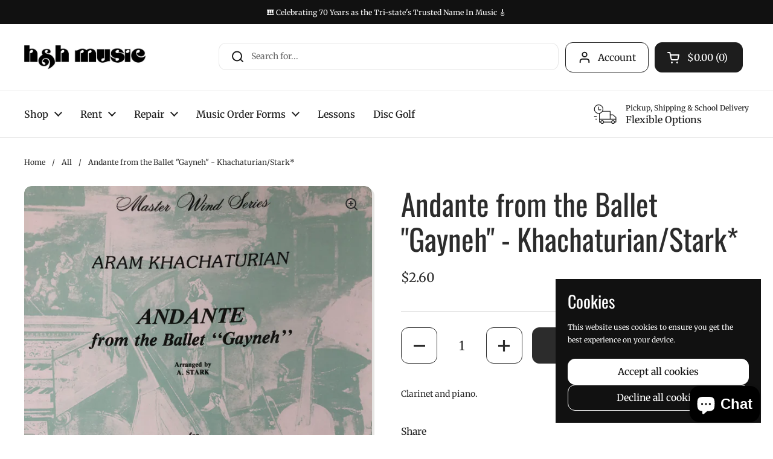

--- FILE ---
content_type: text/javascript
request_url: https://cdn.shopify.com/extensions/019be05a-52b6-7172-887e-e7eb0fc23ad3/zapiet-pickup-delivery-1073/assets/pickup_map.js
body_size: 1077
content:
var e=Object.defineProperty,o=Object.defineProperties,t=Object.getOwnPropertyDescriptors,i=Object.getOwnPropertySymbols,n=Object.prototype.hasOwnProperty,r=Object.prototype.propertyIsEnumerable,a=(o,t,i)=>t in o?e(o,t,{enumerable:!0,configurable:!0,writable:!0,value:i}):o[t]=i;import{Q as l,x as s,d as p,y as d,u as c}from"./vendor.js";import{A as u,G as g}from"./storepickup.js";import{P as m}from"./pickup.js";class h{constructor(e=null,o={}){if(this.apiKey=e,this.options=o,"undefined"==typeof window)throw new Error("google-maps is supported only in browser environment")}load(){return void 0!==this.api?Promise.resolve(this.api):void 0!==this.loader?this.loader:(window[h.CALLBACK_NAME]=()=>{if(this.api=window.google,void 0===this.resolve)throw new Error("Should not happen");this.resolve(this.api)},window.gm_authFailure=()=>{if(void 0===this.reject)throw new Error("Should not happen");this.reject(new Error("google-maps: authentication error"))},this.loader=new Promise((e,o)=>{this.resolve=e,this.reject=o;const t=document.createElement("script");t.src=this.createUrl(),t.async=!0,t.onerror=e=>o(e),document.head.appendChild(t)}))}createUrl(){const e=[`callback=${h.CALLBACK_NAME}`];this.apiKey&&e.push(`key=${this.apiKey}`);for(let o in this.options)if(this.options.hasOwnProperty(o)){let t=this.options[o];"version"===o&&(o="v"),"libraries"===o&&(t=t.join(",")),e.push(`${o}=${t}`)}return`https://maps.googleapis.com/maps/api/js?${e.join("&")}`}}h.CALLBACK_NAME="_dk_google_maps_loader_cb";const f=l(null),v=Object.freeze(Object.defineProperty({__proto__:null,PickupMapContext:f,default:e=>{const{locations:l,pagination:u,selectedLocation:g,selectLocation:h,getLocations:v}=s(m),[w,b]=p(null),[y,_]=p(l),[j,L]=p([]),[,z]=p({}),P=()=>{let e=[];if(y&&(S(),y.forEach((o,t)=>{const i=M(o,t+1);i&&e.push(i)}),L(e),g)){const o=e.find(e=>e.locationId===g.id);o&&k(o,!1)}},M=(e,l)=>{var s,p;if(!e.latitude||!e.longitude)return null;const d=new google.maps.Marker({position:new google.maps.LatLng(e.latitude,e.longitude),title:e.company_name,icon:A(e.id===(null==g?void 0:g.id)),label:E(null!=(s=null==e?void 0:e.fakeId)?s:l),zIndex:C(null!=(p=null==e?void 0:e.fakeId)?p:l),locationId:e.id,page:e.page});return z(l=>{return s=((e,o)=>{for(var t in o||(o={}))n.call(o,t)&&a(e,t,o[t]);if(i)for(var t of i(o))r.call(o,t)&&a(e,t,o[t]);return e})({},l),p={[e.id]:google.maps.event.addListener(d,"click",()=>O(d))},o(s,t(p));var s,p}),d.setMap(w),d},O=(e,o=!0)=>{const t=null==y?void 0:y.find(o=>o.id&&o.id===e.locationId);(null==t?void 0:t.id)&&h(t),(null==u?void 0:u.current_page)!==(null==t?void 0:t.page)&&v({page:(null==t?void 0:t.page)||1},void 0,!1),k(e,o)},k=(e,o=!0)=>{var t;w&&(L(e=>e.map(e=>(e.setIcon(A(!1)),e))),w.setCenter(e.getPosition()),w.getZoom()<12&&w.setZoom(12),o&&(null==(t=document.getElementById("location_"+e.locationId))||t.focus()),e.setIcon(A(!0)))},A=e=>({url:e?"https://zapiet.s3.amazonaws.com/assets/redmapicon.png":"https://zapiet.s3.amazonaws.com/assets/whitemapicon.png",size:new google.maps.Size(44,80),anchor:new google.maps.Point(20,22),labelOrigin:new google.maps.Point(11,12),scaledSize:new google.maps.Size(22,40)}),C=e=>l?l.length-e:0,E=e=>String(e),I=e=>{const o=j.find(o=>o.locationId===e.id);o&&k(o)},S=()=>{j.forEach(e=>{google.maps.event.clearListeners(e,"click")})};return d(()=>{if(w)return P(),window.addEventListener("resize",function(){if(!w)return;const e=w.getCenter();google.maps.event.trigger(w,"resize"),w.setCenter(e)}),S()},[w]),d(()=>{_(e=>{const o=l.filter(o=>!e.map(e=>e.id).includes(o.id));return[...e,...o]})},[u]),d(()=>(w&&P(),S()),[y]),d(()=>{g&&I(g)},[null==g?void 0:g.id]),c(f.Provider,{value:{focusOnLocationMarker:I,setMap:b},children:e.children})}},Symbol.toStringTag,{value:"Module"})),w=Object.freeze(Object.defineProperty({__proto__:null,default:e=>{var o,t;const{loadGoogleMaps:i,loadingGoogleMaps:n}=s(u),{setMap:r}=s(f),[a,l]=p(!0),m={latitude:null!=(o=e.latitude)?o:37.09024,longitude:null!=(t=e.longitude)?t:-95.712891},h=a?{minHeight:"240px",backgroundColor:"#FAFAFA",paddingTop:"95px"}:{minHeight:"240px"};return d(()=>{if(n)return;const e=document.querySelector("#zapietMap");i().then(o=>{r(new o.maps.Map(e,{zoom:12,center:new o.maps.LatLng(m.latitude,m.longitude),zoomControl:!0})),l(!1)})},[n]),c("div",{id:"zapietMap",style:h,children:a?c(g,{}):null})}},Symbol.toStringTag,{value:"Module"}));export{h as L,v as P,w as a};
